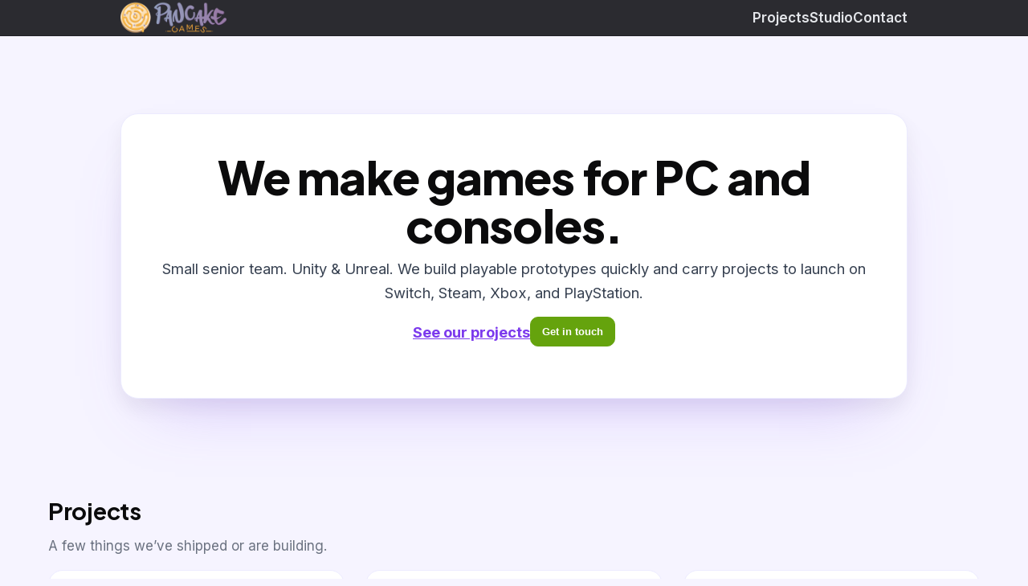

--- FILE ---
content_type: text/html
request_url: https://pancake.games/?cat=1
body_size: 6169
content:
<!DOCTYPE html>
<html lang="en">
<head>
  <meta charset="utf-8" />
  <meta name="viewport" content="width=device-width, initial-scale=1" />
  <title>Pancake Games</title>
  <meta name="description" content="Pancake Games is a small studio making polished games for PC and consoles. Unity & Unreal. Switch, Steam, Xbox, PlayStation." />
  <meta name="color-scheme" content="light" />
  <meta name="theme-color" content="#84cc16" />
  <link rel="icon" href="favicon.png" />

  <!-- Type: Inter for body, Plus Jakarta Sans for headings -->
  <link rel="preconnect" href="https://fonts.googleapis.com">
  <link rel="preconnect" href="https://fonts.gstatic.com" crossorigin>
  <link href="https://fonts.googleapis.com/css2?family=Inter:wght@400;600;700&family=Plus+Jakarta+Sans:wght@600;700;800&display=swap" rel="stylesheet">

  <style>
    :root{
      /* Light lavender base like PromoStreamers */
      --paper:#f6f4ff;
      --ink:#0b0b0c;
      --muted:#6b7280;
      --line:#ecebff;

      /* Accents */
      --accent:#8b5cf6;         /* purple link */
      --accent-strong:#7c3aed;  /* purple hover */
      --cta:#84cc16;            /* lime button */
      --cta-strong:#65a30d;

      /* Header strip (dark) */
      --header-bg:#2b2b30;
      --header-border:#1f1f24;

      /* Cards */
      --card-bg:#ffffff;
      --card-radius:18px;
      --ring:#dcdaf7;

      /* Logo */
      --logo-h:44px;            /* desktop logo height */

      --wrap:980px;
      --wrap-wide:1200px;
      --sans:"Inter", ui-sans-serif, system-ui, -apple-system, Segoe UI, Roboto, Arial, "Noto Sans", sans-serif;
      --display:"Plus Jakarta Sans", ui-sans-serif, system-ui, -apple-system, Segoe UI, Roboto, Arial, "Noto Sans", sans-serif;
      --shadow:0 1px 2px rgba(0,0,0,.06), 0 10px 30px rgba(0,0,0,.06);
    }

    /* Base */
    *{box-sizing:border-box}
    html{scroll-behavior:smooth}
    body{
      margin:0; background:var(--paper); color:var(--ink);
      font: 400 17px/1.65 var(--sans);
      -webkit-font-smoothing:antialiased; -moz-osx-font-smoothing:grayscale;
      text-rendering:optimizeLegibility;
    }
    img,svg{display:block; max-width:100%; height:auto}
    .wrap{max-width:var(--wrap); margin:0 auto; padding:0 20px}
    .wrap-wide{max-width:var(--wrap-wide); margin:0 auto; padding:0 20px}
    .sub{color:var(--muted); margin:.2rem 0 1rem}

    /* Skip link */
    .skip-link{position:absolute; left:-9999px; top:auto; width:1px; height:1px; overflow:hidden}
    .skip-link:focus{
      position:fixed; left:16px; top:16px; width:auto; height:auto; background:#fff; color:#111;
      padding:10px 12px; border-radius:10px; z-index:1000; box-shadow:var(--shadow);
      outline:2px solid var(--accent);
    }

    /* Header — dark strip */
    .top{
      position:sticky; top:0; z-index:40;
      background:var(--header-bg); border-bottom:1px solid var(--header-border); color:#fff;
    }
    .top-inner{
      max-width:var(--wrap); margin:0 auto; padding-block:10px; padding-inline:20px;
      display:flex; align-items:center; justify-content:space-between; gap:16px;
    }
    .brand{
      display:flex; align-items:center; gap:10px; text-decoration:none; color:inherit; font-weight:800; letter-spacing:.2px
    }
    .brand img{height:var(--logo-h); width:auto}
    .brand span{font-size:1.05rem}

    .nav{display:flex; align-items:center; gap:22px}
    .nav a{color:#e5e7eb; text-decoration:none; font-weight:600}
    .nav a:hover{color:#fff; text-decoration:underline; text-underline-offset:3px}

    /* Mobile nav */
    .nav-toggle{
      display:none; background:transparent; border:0; font-size:1.4rem; cursor:pointer; line-height:1; padding:8px; border-radius:10px; color:#fff;
    }
    .nav-toggle:focus-visible{outline:2px solid var(--accent)}
    @media (max-width:760px){
      :root{ --logo-h:38px; } /* slightly smaller on phones */
      .nav-toggle{display:block}
      .nav{
        position:fixed; top:66px; right:16px; left:auto;
        display:none; flex-direction:column; gap:10px; padding:12px;
        background:#1f1f24; border:1px solid #3a3a3f; border-radius:12px; box-shadow:var(--shadow);
      }
      .nav a{color:#fff}
      .nav.open{display:flex}
    }

    /* TYPOGRAPHY — modern headings */
    h1, h2, h3{
      font-family:var(--display);
      letter-spacing:-0.015em;
      color:var(--ink);
      margin:0 0 .35rem;
    }
    h1{font-weight:800}
    h2{font-weight:700; letter-spacing:-0.01em; font-size:clamp(1.4rem, 2.5vw, 1.8rem)}
    h3{font-weight:700}

    /* Hero — white card with soft purple glow */
    .hero{padding:96px 0 64px}
    .hero .wrap{
      background:#fff;
      border:1px solid var(--line);
      border-radius:22px;
      padding:48px 28px;
      box-shadow:
        0 40px 80px -40px rgba(139,92,246,.35),
        0 12px 24px rgba(0,0,0,.06);
      text-align:center;
    }
    .hero h1{
      font-size:clamp(2.4rem, 6vw, 3.6rem);
      line-height:1.05;
      text-wrap:balance;
      margin:0 auto .55rem;
      max-width:28ch;
    }
    .hero p{color:#374151; font-size:clamp(1.02rem, 2vw, 1.15rem); margin:.3em 0 .85em}
    .hero .cta{margin-top:.6rem; display:flex; gap:14px; align-items:center; justify-content:center; flex-wrap:wrap}

    /* Links */
    .link, .links a{ color:var(--accent-strong); text-decoration:underline; text-underline-offset:3px; font-weight:700 }
    .link:hover, .links a:hover{ color:var(--accent) }

    /* Buttons */
    .btn{
      appearance:none; border:1px solid #d5d5d5; background:#fff; color:#111;
      padding:10px 14px; border-radius:10px; cursor:pointer; font-weight:700;
      transition:transform .12s ease, box-shadow .12s ease, background .12s ease, border-color .12s ease;
    }
    .btn:hover{background:#f7f7f7}
    .btn:active{transform:translateY(1px)}
    .btn.primary{
      border-color:var(--cta-strong); background:var(--cta-strong); color:#fff;
      box-shadow:0 1px 0 rgba(0,0,0,.04)
    }
    .btn.primary:hover{background:var(--cta)}

    /* Sections */
    section{padding:52px 0}

    /* === Projects — modern cards === */
    .projects .grid{
      display:grid; gap:26px; grid-template-columns:repeat(12, 1fr);
    }
    @media (min-width:680px){ .projects .project{grid-column:span 6} }
    @media (min-width:1040px){ .projects .project{grid-column:span 4} }

    .project{
      grid-column:span 12;
      background:var(--card-bg);
      border:1px solid var(--line);
      border-radius:var(--card-radius);
      overflow:clip;               /* ensures image corners match */
      box-shadow:0 1px 0 rgba(0,0,0,.02);
      display:flex; flex-direction:column;   /* equal height cards */
      transition:transform .18s ease, box-shadow .18s ease, border-color .18s ease, outline .18s ease;
      outline:0px solid transparent;
    }
    .project:hover{
      transform:translateY(-2px);
      box-shadow:var(--shadow);
      border-color:#e6e3ff;
      outline:4px solid color-mix(in srgb, var(--ring) 55%, transparent);
    }
    .project:focus-within{
      outline:4px solid color-mix(in srgb, var(--accent) 35%, transparent);
    }

    .poster{
      display:block; text-decoration:none; color:inherit;
      aspect-ratio:16/9; overflow:hidden; background:#f5f5f7;
    }
    .poster img{
      width:100%; height:100%; object-fit:cover;
      transform:scale(1.01);
      transition:transform .25s ease;
    }
    .project:hover .poster img{ transform:scale(1.03) }

    .caption{
      display:grid;
      grid-template-columns:1fr auto;      /* Title grows, meta sticks right */
      align-items:center;
      gap:12px;
      padding:14px 16px 2px;
    }
    .caption h3{
      margin:0;
      font-family:var(--display);
      font-weight:700;
      letter-spacing:-0.01em;
      font-size:1.04rem;
      min-width:0;                         /* allow ellipsis */
      white-space:nowrap;
      overflow:hidden;
      text-overflow:ellipsis;
    }
    .meta{
      color:var(--muted);
      font-size:.95rem;
      white-space:nowrap;
      overflow:hidden;
      text-overflow:ellipsis;
      max-width:40ch;                      /* trims ultra-long lists */
    }

    .links{
      padding:10px 16px 16px;
      display:flex; gap:14px; flex-wrap:wrap;
      margin-top:auto;                      /* push to bottom for equal height */
    }

    /* Studio */
    .studio p{margin:.6em 0; color:#1f2937}

    /* Contact */
    .contact-card{
      border:1px solid var(--line); padding:18px; border-radius:18px; background:#fff; box-shadow:0 1px 0 rgba(0,0,0,.02);
    }
    .row{display:flex; gap:10px; flex-wrap:wrap}
    .field{flex:1 1 240px}
    .field input, .field textarea{
      width:100%; padding:12px 12px; border:1px solid #dcdaf7; border-radius:10px; font:inherit; background:#fff
    }
    .field input::placeholder,.field textarea::placeholder{color:#9aa3ae}

    /* Modal */
    .modal{position:fixed; inset:0; display:none; place-items:center; background:rgba(0,0,0,.45); padding:20px; z-index:50}
    .modal.open{display:grid}
    .sheet{
      width:min(560px, 96vw); background:#fff; color:#111; border:1px solid var(--line);
      border-radius:16px; padding:18px; box-shadow:var(--shadow);
    }
    .sheet h3{margin:.2rem 0 .6rem; font-family:var(--display); font-weight:700; letter-spacing:-0.01em}
    .top-actions{display:flex; justify-content:flex-end}
    .x{border:0; background:transparent; font-size:1.5rem; cursor:pointer; line-height:1; padding:6px; border-radius:8px}

    /* Focus */
    a:focus-visible, button:focus-visible, input:focus-visible, textarea:focus-visible{
      outline:2px solid var(--accent); outline-offset:2px
    }

    /* Footer */
    footer{border-top:1px solid var(--line); padding:28px 0; color:#6b7280; font-size:.95rem}

    /* Motion reduce */
    @media (prefers-reduced-motion:reduce){
      *{animation:none!important; transition:none!important; scroll-behavior:auto!important}
    }
  </style>
</head>
<body>
  <a class="skip-link" href="#main">Skip to content</a>

  <header class="top">
    <div class="top-inner">
      <a class="brand" href="#top">
        <img src="pancake-logo.png" alt="Pancake Games logo">
        <span></span>
      </a>

      <button class="nav-toggle" aria-label="Toggle navigation" aria-controls="primary-nav" aria-expanded="false">☰</button>

      <nav id="primary-nav" class="nav" aria-label="Primary">
        <a href="#projects">Projects</a>
        <a href="#studio">Studio</a>
        <a href="#contact">Contact</a>
      </nav>
    </div>
  </header>

  <main id="main">
    <!-- HERO -->
    <section class="hero" id="top">
      <div class="wrap">
        <h1>We make games for PC and consoles.</h1>
        <p>Small senior team. Unity &amp; Unreal. We build playable prototypes quickly and carry projects to launch on Switch, Steam, Xbox, and PlayStation.</p>
        <p class="cta">
          <a class="link" href="#projects">See our projects</a>
          <button class="btn primary" onclick="openContact()">Get in touch</button>
        </p>
      </div>
    </section>

    <!-- PROJECTS -->
    <section id="projects" class="projects">
      <div class="wrap-wide">
        <h2>Projects</h2>
        <p class="sub">A few things we’ve shipped or are building.</p>

        <div class="grid">
          <!-- Ultimate Fishing Simulator -->
          <article class="project">
            <a class="poster" href="https://store.steampowered.com/app/468920/Ultimate_Fishing_Simulator/" target="_blank" rel="noopener noreferrer">
              <img src="ufs.jpg" alt="Ultimate Fishing Simulator key art" loading="lazy" decoding="async">
            </a>
            <div class="caption">
              <h3>Ultimate Fishing Simulator</h3>
              <div class="meta">PC · Nintendo Switch · Xbox · PlayStation</div>
            </div>
            <div class="links">
              <a href="https://store.steampowered.com/app/468920/Ultimate_Fishing_Simulator/" target="_blank" rel="noopener noreferrer">Steam</a>
            </div>
          </article>

          <!-- Ultimate Fishing Online -->
          <article class="project">
            <a class="poster" href="https://store.steampowered.com/app/2068100/Ultimate_Fishing_Online/" target="_blank" rel="noopener noreferrer">
              <img src="ufo.jpg" alt="Ultimate Fishing Online screenshot" loading="lazy" decoding="async">
            </a>
            <div class="caption">
              <h3>Ultimate Fishing Online</h3>
              <div class="meta">PC</div>
            </div>
            <div class="links">
              <a href="https://store.steampowered.com/app/2068100/Ultimate_Fishing_Online/" target="_blank" rel="noopener noreferrer">Steam</a>
            </div>
          </article>

          <!-- Fishing Valley -->
          <article class="project">
            <a class="poster" href="https://www.nintendo.com/store/products/fishing-valley-switch/" target="_blank" rel="noopener noreferrer">
              <img src="fishing-valley.jpg" alt="Fishing Valley artwork" loading="lazy" decoding="async">
            </a>
            <div class="caption">
              <h3>Fishing Valley</h3>
              <div class="meta">PC · Nintendo Switch</div>
            </div>
            <div class="links">
              <a href="https://www.nintendo.com/store/products/fishing-valley-switch/" target="_blank" rel="noopener noreferrer">Nintendo</a>
            </div>
          </article>
        </div>
      </div>
    </section>

    <!-- STUDIO -->
    <section id="studio" class="studio">
      <div class="wrap">
        <h2>About the studio</h2>
        <p>Pancake Games is a small team focused on shipping playable, polished games. We like clear scopes, frequent builds, and practical decisions that get games into players’ hands.</p>
        <p>We work in Unity and Unreal, handle ports and certification, and collaborate with partners on DLCs and feature work.</p>
      </div>
    </section>

    <!-- CONTACT -->
    <section id="contact">
      <div class="wrap">
        <h2>Contact</h2>
        <p class="sub">Reach out about projects, partnerships, or press.</p>
        <div class="contact-card">
          <div class="row" style="margin-bottom:10px">
            <div class="field"><input id="subj" type="text" placeholder="Subject (optional)" aria-label="Subject"></div>
            <div class="field"><input id="name" type="text" placeholder="Your name" aria-label="Your name"></div>
          </div>
          <div class="field" style="margin-bottom:10px">
            <textarea id="msg" rows="4" placeholder="Short message" aria-label="Message"></textarea>
          </div>
          <div class="row" style="align-items:center">
            <button class="btn primary" onclick="openContact()">Open email</button>
            <button class="btn" onclick="copyAddress()">Copy address</button>
            <small id="copyNote" aria-live="polite"></small>
          </div>
        </div>
      </div>
    </section>
  </main>

  <footer>
    <div class="wrap">© 2025 Pancake Games</div>
  </footer>

  <!-- Modal -->
  <div class="modal" id="modal" aria-hidden="true">
    <div class="sheet" role="dialog" aria-modal="true" aria-labelledby="contactTitle">
      <div class="top-actions"><button class="x" aria-label="Close" onclick="closeModal()">×</button></div>
      <h3 id="contactTitle">Contact Pancake Games</h3>
      <p class="sub">We’ll open your email app with a prefilled message. Your address stays private.</p>
      <div class="row" style="margin-bottom:10px">
        <div class="field"><input id="mSubj" type="text" placeholder="Subject" aria-label="Subject"></div>
      </div>
      <div class="field" style="margin-bottom:12px">
        <textarea id="mMsg" rows="5" placeholder="Message" aria-label="Message"></textarea>
      </div>
      <div class="row">
        <button class="btn primary" onclick="launchMail()">Open email app</button>
        <button class="btn" onclick="copyAddress(true)">Copy address</button>
      </div>
    </div>
  </div>

  <script>
    // Basic obfuscation (no plain email in DOM). Adjust user/domain if needed.
    const u = [104,101,108,108,111];                 // "hello"
    const d = [112,97,110,99,97,107,101,46,103,97,109,101,115]; // "pancake.games"
    function addr(){ return String.fromCharCode(...u) + "@" + String.fromCharCode(...d); }

    // Modal helpers + light focus trapping
    const modal = document.getElementById('modal');
    let lastFocused;
    function openContact(){
      const subj = document.getElementById('subj')?.value || "";
      const msg  = document.getElementById('msg')?.value  || "";
      document.getElementById('mSubj').value = subj;
      document.getElementById('mMsg').value  = msg;
      lastFocused = document.activeElement;
      modal.classList.add('open');
      modal.setAttribute('aria-hidden','false');
      document.getElementById('mSubj').focus();
      document.body.style.overflow = 'hidden';
    }
    function closeModal(){
      modal.classList.remove('open');
      modal.setAttribute('aria-hidden','true');
      document.body.style.overflow = '';
      if (lastFocused) lastFocused.focus();
    }
    // Trap focus inside modal
    document.addEventListener('keydown', e => {
      if(!modal.classList.contains('open')) return;
      if(e.key === 'Escape') { closeModal(); return; }
      if(e.key === 'Tab'){
        const focusables = modal.querySelectorAll('button, [href], input, textarea, select, [tabindex]:not([tabindex="-1"])');
        const first = focusables[0], last = focusables[focusables.length - 1];
        if (e.shiftKey && document.activeElement === first){ last.focus(); e.preventDefault(); }
        else if (!e.shiftKey && document.activeElement === last){ first.focus(); e.preventDefault(); }
      }
    });
    modal.addEventListener('click', e => { if(e.target === modal) closeModal(); });

    // Launch mailto only after user action
    function launchMail(){
      const s = document.getElementById('mSubj').value || "";
      const b = document.getElementById('mMsg').value  || "";
      const link = "mailto:" + addr() + "?subject=" + encodeURIComponent(s) + "&body=" + encodeURIComponent(b);
      window.location.href = link;
      closeModal();
    }

    // Copy to clipboard
    async function copyAddress(fromModal=false){
      try{
        await navigator.clipboard.writeText(addr());
        const note = document.getElementById('copyNote');
        if(!fromModal && note){ note.textContent = "Address copied."; setTimeout(()=>note.textContent="", 2500); }
      }catch(e){ /* clipboard may be blocked */ }
      if(fromModal) closeModal();
    }

    // Mobile nav toggle
    const toggle = document.querySelector('.nav-toggle');
    const nav = document.getElementById('primary-nav');
    if (toggle){
      toggle.addEventListener('click', () => {
        const open = nav.classList.toggle('open');
        toggle.setAttribute('aria-expanded', open ? 'true' : 'false');
      });
    }
  </script>
<script defer src="https://static.cloudflareinsights.com/beacon.min.js/vcd15cbe7772f49c399c6a5babf22c1241717689176015" integrity="sha512-ZpsOmlRQV6y907TI0dKBHq9Md29nnaEIPlkf84rnaERnq6zvWvPUqr2ft8M1aS28oN72PdrCzSjY4U6VaAw1EQ==" data-cf-beacon='{"version":"2024.11.0","token":"f9fd4d07e79e4930827edeb61b0aaf5e","r":1,"server_timing":{"name":{"cfCacheStatus":true,"cfEdge":true,"cfExtPri":true,"cfL4":true,"cfOrigin":true,"cfSpeedBrain":true},"location_startswith":null}}' crossorigin="anonymous"></script>
</body>
</html>
